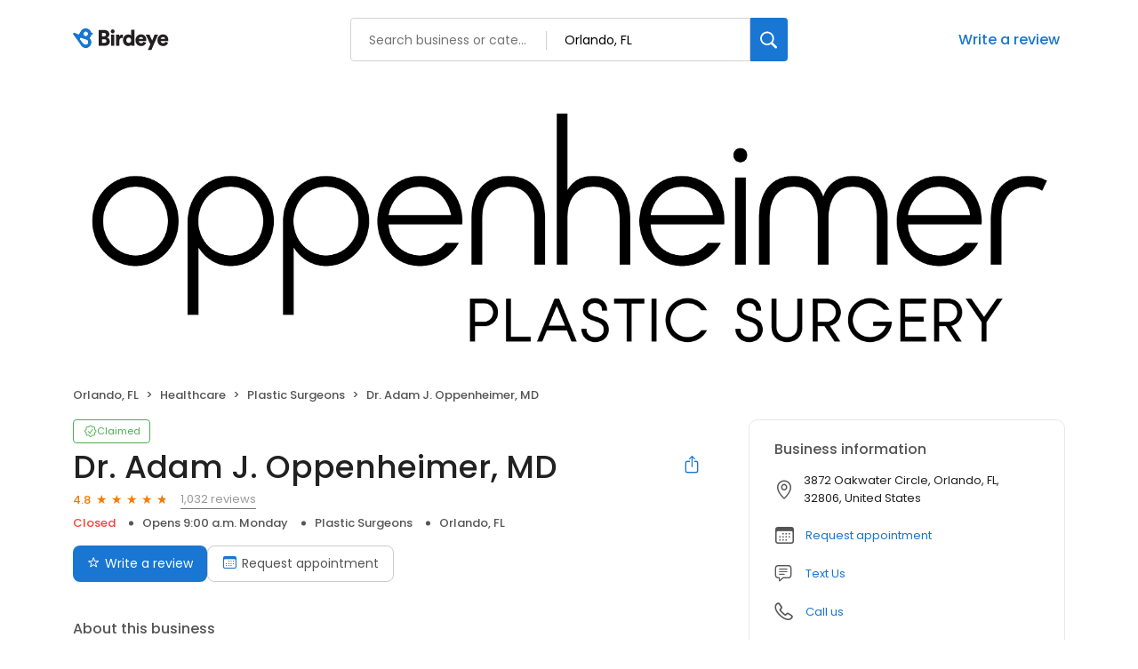

--- FILE ---
content_type: text/css
request_url: https://d3cnqzq0ivprch.cloudfront.net/profiles/production/20260116/paid/_next/static/css/4041f1031a16ce39.css
body_size: 8755
content:
.styles_container__zrVpc{width:300px}.styles_container__zrVpc .styles_input__UJO5u{height:38px}.styles_container__zrVpc .styles_input__UJO5u i{height:10px;width:10px;font-size:13px;left:15px}.styles_container__zrVpc .styles_input__UJO5u input{padding:9px 15px 9px 41px;font-size:13px}.styles_pageContainer__C7sIY{max-width:790px;padding-bottom:100px}.styles_formContainer__5v1kO{border-radius:20px;border:1px solid #e9e9eb;padding:32px}.styles_formContainer__5v1kO .styles_formSection__1XH_R{margin-bottom:40px}.styles_formContainer__5v1kO .styles_formSection__1XH_R h2{margin:0 0 20px;color:#555;font-size:16px;font-style:normal;font-weight:500;line-height:22px}.styles_formContainer__5v1kO .styles_formSection__1XH_R .styles_formControl__sHh8L{margin-bottom:16px}.styles_formContainer__5v1kO .styles_heading__ZnLM_{margin:0;color:#555;font-size:36px;font-style:normal;font-weight:500;line-height:38px}.styles_formContainer__5v1kO .styles_subTitle__hUuyW{color:#212121;font-size:13px;font-weight:400;line-height:24px;margin:8px 0 0}.styles_formContainer__5v1kO .styles_halfFieldRight__k6Ef3{padding:0 0 0 8px}.styles_formContainer__5v1kO .styles_halfFieldLeft__b_ZfP{padding:0 8px 0 0}.styles_formContainer__5v1kO .styles_checkboxInput__st_Xw{display:flex;gap:12px;color:#212121;font-size:15px;font-style:normal;font-weight:400;line-height:normal}.styles_formContainer__5v1kO .styles_otherEditDetailsSection__JqUAJ .styles_formFields__LCxoa{display:flex;flex-direction:column;gap:9px}.styles_formContainer__5v1kO .styles_otherEditDetailsSection__JqUAJ .styles_details__FZZ5W{padding-left:35px;margin-top:9px}.styles_formContainer__5v1kO .styles_otherEditDetailsSection__JqUAJ .styles_details__FZZ5W .styles_error__Z92EE{font-size:14px;color:var(--danger-red)}.styles_formContainer__5v1kO .styles_otherEditDetailsSection__JqUAJ .styles_details__FZZ5W .styles_error__Z92EE i{margin-right:5px}.styles_formContainer__5v1kO .styles_otherEditDetailsSection__JqUAJ .styles_additionalChanges__DtFJA{margin-top:20px}.styles_formContainer__5v1kO .styles_otherEditDetailsSection__JqUAJ .styles_additionalChanges__DtFJA .styles_textArea__qTn4r{width:100%;height:120px;border-radius:6px;border:1px solid #999;outline:none;padding:16px 20px}.styles_formContainer__5v1kO .styles_otherEditDetailsSection__JqUAJ .styles_additionalChanges__DtFJA .styles_textArea__qTn4r:focus{border:1px solid #2196f3;box-shadow:0 0 0 1px #2196f3}.styles_formContainer__5v1kO .styles_otherEditDetailsSection__JqUAJ .styles_datePicker__Fu3qF{margin-top:8px;width:100%}.styles_formContainer__5v1kO .styles_otherEditDetailsSection__JqUAJ .styles_datePicker__Fu3qF .styles_datePickerInput__lAYUO{padding:7px}@media only screen and (max-width:991px){.styles_formContainer__5v1kO{border-radius:0;border:0;padding:0}}.styles_overlay__0LtxG{display:block;position:fixed;padding-top:100px;left:0;top:0;width:100%;height:100%;overflow:auto;background-color:rgba(0,0,0,.4);z-index:10000000}.styles_sideDrawer__SKePW{background:#fff;z-index:10000001;position:fixed;right:0;bottom:0;width:100%;box-shadow:1px 0 7px rgba(0,0,0,.5);transform:translateY(100%);transition:transform .3s ease-out;border-radius:16px 16px 0 0;padding:40px 20px 30px}.styles_sideDrawer__SKePW.styles_open__brU27{transform:translateY(0)}.styles_sideDrawer__SKePW .styles_handle__1exqC{position:absolute;top:12px;width:40px;height:4px;border-radius:8px;background-color:#d9d9d9;left:50%;transform:translate(-50%,-50%)}.styles_modal-content__NMSTn{position:fixed;background-color:#fff;padding:32px 40px;border-radius:16px;box-shadow:0 2px 4px rgba(0,0,0,.2);min-width:700px;height:620px;overflow:auto;opacity:1;cursor:auto;pointer-events:auto;width:600px;left:50%;top:70px;transform:translate(-50%);display:flex;flex-direction:column}.styles_modalHeader__KvQI9{display:flex;align-items:center;justify-content:space-between}.styles_modal-close__vC4g9{display:flex;margin-left:auto;background:transparent;border:0;padding:0}.styles_modal-close__vC4g9 i{font-weight:900;font-size:24px;cursor:pointer}.styles_modal-close__vC4g9 i:before{color:#000!important}.styles_title__wtSso{font-size:18px}.styles_editHoursWrapper__KSnav{overflow:scroll;flex:1 1;-ms-overflow-style:none;scrollbar-width:none}.styles_editHoursWrapper__KSnav::-webkit-scrollbar{display:none}.styles_action__AuE0Z{padding-top:20px;background-color:#fff}@media only screen and (max-width:767px){.styles_modal-content__NMSTn{min-width:300px;min-height:500px;padding:20px;width:100%;height:100%;top:0;border-radius:0}.styles_title__wtSso{display:flex;justify-content:center}}.TopRatedBizMobile_tabbingWrapper__G4uQu{padding:60px 0}.TopRatedBizMobile_tabbingWrapper__G4uQu h2{font-size:36px;font-weight:500;color:var(--text-black);text-align:center;line-height:42px;margin-bottom:32px;margin-top:0}.TopRatedBizMobile_dropdown__2ShsD{display:flex;flex-direction:column;position:relative;margin:26px 0 0}.TopRatedBizMobile_dropdown__2ShsD .TopRatedBizMobile_dropdownSelected__wSnPh{position:relative;display:flex;align-items:center;justify-content:center;border-radius:32px;border:1px solid #d9d9d9;padding:4px}.TopRatedBizMobile_dropdown__2ShsD .TopRatedBizMobile_dropdownSelected__wSnPh .TopRatedBizMobile_displayLabel__vY7Qk{display:flex;align-items:center;justify-content:center;width:100%;border-radius:20px;background:#dceaf3;padding:10px;font-size:16px;line-height:16px;font-weight:500;color:#212121;text-align:center}.TopRatedBizMobile_dropdown__2ShsD .TopRatedBizMobile_dropdownSelected__wSnPh .TopRatedBizMobile_openIcon__7GHSx{position:absolute;right:16px;padding:4px;background:#dceaf3;font-size:12px}.TopRatedBizMobile_tabs__RjieR{border:0;padding:0;width:100%;margin:0;min-height:150px}.TopRatedBizMobile_tabs__RjieR .TopRatedBizMobile_tab__1lIjJ{display:flex;align-items:center;justify-content:space-between;position:relative;padding:10px 0;color:#777;text-align:center;font-size:16px;font-weight:400;font-style:normal;line-height:24px;gap:8px;letter-spacing:.01em}.TopRatedBizMobile_tabs__RjieR .TopRatedBizMobile_tab__1lIjJ .TopRatedBizMobile_checkIcon__VzhJS i{font-size:24px;color:#303030}.TopRatedBizMobile_tab__1lIjJ:before{position:absolute;content:"";top:50%;left:0;transform:translateY(-50%);width:0;height:100%;border-radius:30px;transition:.3s ease;z-index:-1}.TopRatedBizMobile_tab__1lIjJ.TopRatedBizMobile_selected__xC7WL{font-weight:500;color:#212121}.TopRatedBizMobile_tab__1lIjJ.TopRatedBizMobile_selected__xC7WL:before{width:100%}.TopRatedBizMobile_categoryList__b5u60{display:flex;justify-content:space-between;align-items:center;width:max-content;max-width:100%;margin:30px auto 0;padding:0;overflow-x:scroll;overflow-y:hidden}.TopRatedBizMobile_categoryList__b5u60::-webkit-scrollbar{display:none}.TopRatedBizMobile_categoryList__b5u60 li{list-style:none;padding:0 20px}.TopRatedBizMobile_categoryList__b5u60 li a{color:var(--primary-blue);font-size:13px;font-weight:500;line-height:24px;text-decoration:none;display:flex;width:max-content}.TopRatedBizMobile_categoryList__b5u60 li a:hover{color:var(--blue-hover)}.TopRatedBizMobile_categoryList__b5u60 li a .TopRatedBizMobile_icon__gQPj_{margin-right:8px;vertical-align:middle;width:24px;height:24px;font-size:24px}.TopRatedBizMobile_categoryList__b5u60 li a .TopRatedBizMobile_icon__gQPj_ i:before{color:var(--primary-blue)}.TopRatedBizMobile_categoryList__b5u60 li a .TopRatedBizMobile_icon__gQPj_ .TopRatedBizMobile_icon-breifcase__ZBkrD,.TopRatedBizMobile_categoryList__b5u60 li a .TopRatedBizMobile_icon__gQPj_ .TopRatedBizMobile_icon-home-service__yEEgR,.TopRatedBizMobile_categoryList__b5u60 li a .TopRatedBizMobile_icon__gQPj_ .TopRatedBizMobile_icon-tooth__xderc{font-size:20px}.TopRatedBizMobile_skeletonLoaderItem__IVL8x{height:274px}.styles_businessListWrapper__Ytrej{flex-wrap:nowrap!important;overflow:scroll;padding-top:35px!important}.styles_businessListWrapper__Ytrej::-webkit-scrollbar{display:none}.styles_businessListWrapper__Ytrej{scroll-behavior:smooth}.styles_businessCard__cW8Sa{display:block;background-color:#f8f8f8;border-radius:10px;transition:.3s ease;overflow:hidden;cursor:pointer;text-decoration:none;margin-bottom:24px;border:1px solid #e9e9eb}.styles_businessCard__cW8Sa:hover{transform:translateY(-3px)}.styles_businessCard__cW8Sa figure{margin:0;height:148px;overflow:hidden;position:relative}.styles_businessCard__cW8Sa figure img{position:relative;left:50%;transform:translateX(-50%);height:100%;max-width:none;z-index:2}.styles_businessCard__cW8Sa figure .styles_bgImage__1ryKQ{filter:blur(30px);width:100%;top:0;position:absolute;bottom:0;z-index:1}.styles_businessCard__cW8Sa h3{font-size:16px;color:var(--text-black);font-weight:500;line-height:20px;margin:6px 0;white-space:pre;overflow:hidden;text-overflow:ellipsis}.styles_businessCard__cW8Sa .styles_cardContent__FJYtD{padding:16px 16px 20px}.styles_businessCard__cW8Sa .styles_ratingWrapper__kgQVn{display:flex;align-items:baseline;margin-bottom:6px}.styles_businessCard__cW8Sa .styles_ratingWrapper__kgQVn .styles_starRating__nlSaF{margin-right:8px}.styles_businessCard__cW8Sa .styles_ratingWrapper__kgQVn .styles_averageRating__LPTKj{color:#f57c00;font-size:12px;font-weight:500;line-height:20px;margin-right:4px}.styles_businessCard__cW8Sa .styles_ratingWrapper__kgQVn img{display:block}.styles_businessCard__cW8Sa .styles_ratingWrapper__kgQVn .styles_totalReviews__LWhyi{color:#555;font-size:12px;font-weight:400;line-height:20px}.styles_businessCard__cW8Sa .styles_location__LeEnx{color:#555;font-size:12px;font-weight:400;line-height:18px;display:flex;align-items:center;white-space:pre;text-overflow:ellipsis}.styles_businessCard__cW8Sa .styles_location__LeEnx .styles_text__8uG7Q{width:100%;overflow:hidden;text-overflow:ellipsis}.styles_businessCard__cW8Sa .styles_location__LeEnx .styles_icon__Wmb0H{margin-right:2px;width:16px;height:16px;display:flex;align-items:center;justify-content:center;font-size:16px;color:#ccc}.styles_seeMoreCard___VktT{height:100%;display:flex;align-items:center;justify-content:center}.styles_seeMoreCard___VktT h3{font-size:21px;color:var(--primary-blue)}.styles_btnWrapper__u3hER{display:flex;justify-content:flex-end;margin-top:30px;position:relative}.styles_btnWrapper__u3hER:after{position:absolute;content:"";top:50%;left:0;transform:translateY(-50%);width:100%;height:1px;background-color:#d9d9d9}.styles_arrowWrapper__yO2si{display:flex;position:relative;z-index:10;background-color:#fff}.styles_arrowWrapper__yO2si .styles_slider-arrow__WkWCo{width:60px;height:60px;border-radius:50%;background-color:#f8f8f8;border:1px solid #e7ebee;display:flex;justify-content:center;align-items:center;cursor:pointer}.styles_arrowWrapper__yO2si .styles_slider-arrow__WkWCo .styles_icon__Wmb0H{width:28px;height:26px;font-size:26px;color:var(--text-black)}@media(hover:hover){.styles_arrowWrapper__yO2si .styles_slider-arrow__WkWCo:hover{background-color:#ccc}}.styles_arrowWrapper__yO2si .styles_slider-arrow__WkWCo.styles_disabled__IyV3K{background-color:hsla(0,0%,97%,.2);border:1px solid rgba(231,235,238,.2);cursor:not-allowed}.styles_arrowWrapper__yO2si .styles_slider-arrow__WkWCo.styles_disabled__IyV3K .styles_icon__Wmb0H{color:rgba(33,33,33,.2)}.styles_arrowWrapper__yO2si .styles_slider-arrow__WkWCo.styles_prev__w62Kf{margin:0 20px}@keyframes CitationSkeleton_skeleton-loading__HPWVk{0%{background-color:rgba(0,0,0,.08)}to{background-color:rgba(0,0,0,.03)}}.CitationSkeleton_shimmer__A_V7G{animation:CitationSkeleton_skeleton-loading__HPWVk 1s linear infinite alternate}.CitationSkeleton_wrapper__aEXz_{display:flex;flex-direction:column;gap:24px;width:100%}.CitationSkeleton_filters__iHKW8{display:flex;gap:16px;justify-content:flex-end;align-items:center}.CitationSkeleton_filterGroup__FRuML{display:flex;gap:4px;align-items:center}.CitationSkeleton_filterLabel__SHlBW{width:110px;height:17px;border-radius:6px}.CitationSkeleton_filterIcon__uFUVX{width:20px;height:20px;border-radius:6px}.CitationSkeleton_searchBar__XJ31r{width:240px;height:36px;border-radius:6px}.CitationSkeleton_tableHeaders__B5KBE{display:flex;justify-content:space-between;padding:0 16px}.CitationSkeleton_tableBody__T7PZN{border-radius:8px;overflow-x:auto}.CitationSkeleton_row__o7yTz{display:flex;padding:11px 0 11px 24px;justify-content:space-between;align-items:center;min-width:700px}.CitationSkeleton_row__o7yTz:last-child{border-bottom:none}.CitationSkeleton_competitorInfo__GkFzj{display:flex;gap:12px;align-items:center}.CitationSkeleton_competitorIcon__qs5pe{width:40px;height:40px;border-radius:20px}.CitationSkeleton_competitorText__H1gNY{display:flex;flex-direction:column;gap:4px}.CitationSkeleton_competitorName__5zaM2{width:144px;height:26px;border-radius:6px}.CitationSkeleton_competitorUrl__X7U_o{width:85px;height:24px;border-radius:6px}.CitationSkeleton_visitbilityScore__T_cyG{width:26px;height:26px;border-radius:6px}.CitationSkeleton_progress__mkDE7{display:flex;flex-direction:column;gap:8px}.CitationSkeleton_progressLabel__AzBOU{width:61px;height:26px;border-radius:6px}.CitationSkeleton_progressBar__VyY_w{width:min(100%,410px);height:8px;border-radius:12px}.CitationSkeleton_headerItemLast__viq7U{width:min(100%,410px)}.CitationSkeleton_citationInfo__m5UQM{display:flex;gap:12px;align-items:center}.CitationSkeleton_citationIcon__9CKjk{width:40px;height:40px;border-radius:20px}.CitationSkeleton_citationText__NRVKR{display:flex;flex-direction:column;gap:4px}.CitationSkeleton_citationName__NhhXB{width:144px;height:26px;border-radius:6px}.CitationSkeleton_citationUrl__gFAMU{width:85px;height:26px;border-radius:6px}@media screen and (max-width:600px){.CitationSkeleton_wrapper__aEXz_{padding:0}.CitationSkeleton_row__o7yTz{padding:11px 0}.CitationSkeleton_filters__iHKW8{position:relative;flex-direction:row;align-items:center;gap:16px;padding:0}.CitationSkeleton_filters__iHKW8:after{content:"";width:40px;height:40px;border-radius:6px;flex-shrink:0;animation:CitationSkeleton_skeleton-loading__HPWVk 1s linear infinite alternate}.CitationSkeleton_filterGroup__FRuML{display:none}.CitationSkeleton_searchBar__XJ31r{width:100%}.CitationSkeleton_tableHeaders__B5KBE{display:none}.CitationSkeleton_progressBar__VyY_w{width:100%}}.styles_demoWrapper__B_lqu{width:100%;height:500px;background-image:linear-gradient(90deg,#fff 0,hsla(0,0%,100%,0) 35%,hsla(0,0%,100%,0) 55%,#fff),url(https://cdn2.birdeye.com/profiles/assets/searchAI/bubbles_bg-desktop.png);background-size:100% 100%,114% auto;background-position:0 0,0 -130px;background-repeat:no-repeat,no-repeat;padding:100px 0;justify-content:center}.styles_content__p5o8q,.styles_demoWrapper__B_lqu{display:flex;align-items:center;flex-direction:column}.styles_content__p5o8q{gap:20px;margin-top:0}.styles_heading__hxKFG{font-weight:500;font-size:78px;line-height:110%;letter-spacing:-.04em;text-align:center;color:#212121}.styles_subHeading__sK1fr{flex-direction:column;font-weight:400;font-size:30px;line-height:110%;letter-spacing:-.03em;color:#2e323a;max-width:840px}.styles_link__9vjGr,.styles_subHeading__sK1fr{display:flex;align-items:center;text-align:center}.styles_link__9vjGr{justify-content:center;gap:16px;width:-moz-fit-content;width:fit-content;height:50px;margin-top:40px;color:#fff;border-radius:8px;padding:13px 16px;background:linear-gradient(90deg,rgba(76,22,184,.8),rgba(25,118,210,.8));font-weight:500;font-size:18px;line-height:1.3;letter-spacing:-.04em;vertical-align:middle;outline:0;border:none;cursor:pointer;transition:all .3s ease}.styles_link__9vjGr:hover{color:#fff;background:linear-gradient(90deg,rgba(76,22,184,.8),rgba(25,118,210,.8)),linear-gradient(0deg,rgba(0,0,0,.3),rgba(0,0,0,.3))}@media screen and (max-width:768px){.styles_heading__hxKFG{font-size:35px;max-width:300px}.styles_subHeading__sK1fr{font-size:18px;max-width:300px;line-height:120%}.styles_demoWrapper__B_lqu{height:auto;padding:50px 24px 30px;background-image:url(https://cdn2.birdeye.com/profiles/assets/searchAI/bubbles_bg_mobile.png);background-position:-8px 24px;background-size:103%}.styles_link__9vjGr{width:100%}}.styles_modalContent__ort6y{position:fixed;top:70px;background-color:#fff;box-shadow:0 4px 8px 0 rgba(33,33,33,.18);width:600px;left:50%;transform:translateX(-50%);padding:24px;box-sizing:border-box;min-width:600px;min-height:320px;overflow:auto;opacity:1;cursor:auto;pointer-events:auto}.styles_content__KJUHB{display:flex;flex-direction:column;align-items:center;justify-content:center;text-align:center;gap:12px;height:222px}.styles_loader__wJ_Vp{width:24px;height:24px;border:4px solid rgba(104,52,183,.2);border-top-color:#6834b7;border-radius:50%;animation:styles_spin__s5y81 .8s linear infinite}@keyframes styles_spin__s5y81{0%{transform:rotate(0deg)}to{transform:rotate(1turn)}}.styles_preparing__3epk4{font-weight:500;font-size:18px;line-height:150%;letter-spacing:-.04em;color:#1f2328;margin:0}.styles_description__zrY6a{font-weight:400;font-size:14px;line-height:130%;letter-spacing:-.03em;color:#1f2328;margin:0;max-width:420px}@media screen and (max-width:640px){.styles_modalContent__ort6y{width:90%;min-width:unset;left:5%;transform:unset;min-height:250px}}.styles_overview__ddmJ6{padding:80px 0;display:flex;flex-direction:column;align-items:center;gap:40px}.styles_overview__ddmJ6 .styles_businessDetails__r7lkH{display:flex;align-items:center;gap:24px}.styles_overview__ddmJ6 .styles_businessDetails__r7lkH .styles_logoWrapper__IYXgu{width:80px;height:80px;border-radius:4px}.styles_overview__ddmJ6 .styles_businessDetails__r7lkH .styles_logoWrapper__IYXgu .styles_logo__fDljd{width:100%;height:100%}.styles_overview__ddmJ6 .styles_businessDetails__r7lkH .styles_nameAndAddr__fhPOC{display:flex;flex-direction:column;gap:8px}.styles_overview__ddmJ6 .styles_businessDetails__r7lkH .styles_nameAndAddr__fhPOC .styles_name__xF5dY{font-weight:400;font-size:40px;line-height:110%;letter-spacing:-.03em;color:#2e323a;margin:0;max-width:700px;word-break:break-word}.styles_overview__ddmJ6 .styles_businessDetails__r7lkH .styles_nameAndAddr__fhPOC .styles_address__ymZqZ{font-weight:400;font-size:18px;line-height:150%;letter-spacing:-.03em;color:#212121;margin:0;max-width:700px;word-break:break-word}.styles_overview__ddmJ6 .styles_businessDetails__r7lkH .styles_nameAndAddr__fhPOC.styles_centerAlign__nBVJf .styles_address__ymZqZ,.styles_overview__ddmJ6 .styles_businessDetails__r7lkH .styles_nameAndAddr__fhPOC.styles_centerAlign__nBVJf .styles_name__xF5dY{text-align:center}.styles_overview__ddmJ6 .styles_modelWrapper__wZLLS{display:flex;align-items:center;gap:24px;height:51px}.styles_overview__ddmJ6 .styles_dialsWrapper__eRerq{display:flex;align-items:center;gap:30px}.styles_overview__ddmJ6 .styles_dialsWrapper__eRerq .styles_dialHoverBg__Nb94E{display:flex;flex-direction:column;align-items:center;gap:8px;border-radius:8px;padding:14px;cursor:pointer;position:relative;transition:all .2s ease}.styles_overview__ddmJ6 .styles_dialsWrapper__eRerq .styles_dialHoverBg__Nb94E:hover{background:#f2f4f7}.styles_overview__ddmJ6 .styles_dialsWrapper__eRerq .styles_dialHoverBg__Nb94E:hover .styles_dialHoverContent__5GyqQ{visibility:visible}.styles_overview__ddmJ6 .styles_dialsWrapper__eRerq .styles_dialHoverBg__Nb94E:hover .styles_iconWrapper__KWcDB{display:flex}.styles_overview__ddmJ6 .styles_dialsWrapper__eRerq .styles_dialHoverBg__Nb94E:hover circle[class*=background-ring]{stroke:#fff}.styles_overview__ddmJ6 .styles_dialsWrapper__eRerq .styles_dialHoverBg__Nb94E.styles_loadingScore__S_cdH:hover div[class*=dialName]{background-color:#fff!important}.styles_overview__ddmJ6 .styles_dialsWrapper__eRerq .styles_dialHoverBg__Nb94E .styles_iconWrapper__KWcDB{position:absolute;top:16px;right:16px;background:#fff;padding:4px;border-radius:50%;display:none;align-items:center;justify-content:center;width:28px;height:28px}.styles_overview__ddmJ6 .styles_dialsWrapper__eRerq .styles_dialHoverBg__Nb94E .styles_iconWrapper__KWcDB .styles_icon__E68sj{font-size:18px;color:#212121;transform:rotate(-90deg)}.styles_overview__ddmJ6 .styles_dialsWrapper__eRerq .styles_dialHoverBg__Nb94E .styles_dialHoverContent__5GyqQ{visibility:hidden;font-weight:400;font-size:12px;line-height:150%;letter-spacing:-.04em;text-align:center;color:#8f8f8f}.styles_overview__ddmJ6 .styles_overviewContent__STWA2{display:flex;flex-direction:column;align-items:center;gap:60px}.styles_scoreCopyWrapper__iR40O{display:flex;flex-direction:column;align-items:center}.styles_scoreHeading__gUnez{font-weight:400;font-size:40px;line-height:110%;letter-spacing:-.03em;text-align:center;color:#212121;margin:0}.styles_scoreDescription__AwyX4{margin-top:20px;font-weight:400;font-size:18px;line-height:150%;letter-spacing:-.03em;text-align:center;color:#2e323a}.styles_ctaContainer__co95G{margin-top:30px;display:flex;gap:16px;justify-content:center}.styles_visibilityScore__nL7TF{max-width:none;min-width:190px}.styles_learnMoreLink__nJ3hL,.styles_scheduleDemoBtn__lJw08{display:flex;align-items:center;justify-content:center;gap:10px;padding:13px 24px;border-radius:8px;height:53px;border:1px solid #6834b7;background:#fff;color:#6834b7;transition:all .2s ease;cursor:pointer;font-size:18px;font-weight:500;line-height:130%;letter-spacing:-.04em}.styles_learnMoreLink__nJ3hL .styles_iconWrapper__KWcDB,.styles_scheduleDemoBtn__lJw08 .styles_iconWrapper__KWcDB{height:26px}.styles_learnMoreLink__nJ3hL .styles_icon__E68sj,.styles_scheduleDemoBtn__lJw08 .styles_icon__E68sj{font-size:26px;color:#6834b7}.styles_learnMoreLink__nJ3hL:hover,.styles_scheduleDemoBtn__lJw08:hover{background:#f9f7fd;color:#6834b7}.styles_scheduleDemoBtnPrimary__K5HMh{display:flex;align-items:center;justify-content:center;gap:16px;width:-moz-fit-content;width:fit-content;height:53px;color:#fff;border-radius:8px;padding:13px 24px;background:linear-gradient(90deg,rgba(76,22,184,.8),rgba(25,118,210,.8));font-weight:500;font-size:18px;line-height:1.3;letter-spacing:-.04em;text-align:center;vertical-align:middle;outline:0;border:none;cursor:pointer;transition:all .3s ease}.styles_scheduleDemoBtnPrimary__K5HMh:hover{color:#fff;background:linear-gradient(90deg,rgba(76,22,184,.8),rgba(25,118,210,.8)),linear-gradient(0deg,rgba(0,0,0,.3),rgba(0,0,0,.3))}@media screen and (max-width:1040px){.styles_overview__ddmJ6 .styles_dialsWrapper__eRerq{flex-direction:column;gap:32px}}@media screen and (max-width:600px){.styles_overview__ddmJ6{padding:32px 0}.styles_overview__ddmJ6 .styles_businessDetails__r7lkH{flex-direction:column;width:100%;align-items:flex-start;padding:0 20px}.styles_overview__ddmJ6 .styles_businessDetails__r7lkH .styles_nameAndAddr__fhPOC .styles_name__xF5dY{font-size:32px}.styles_overview__ddmJ6 .styles_businessDetails__r7lkH .styles_nameAndAddr__fhPOC.styles_centerAlign__nBVJf .styles_address__ymZqZ,.styles_overview__ddmJ6 .styles_businessDetails__r7lkH .styles_nameAndAddr__fhPOC.styles_centerAlign__nBVJf .styles_name__xF5dY{text-align:left}.styles_overview__ddmJ6 .styles_modelWrapper__wZLLS{width:100%;gap:16px;overflow-x:auto;overflow-y:hidden;height:max-content}.styles_overview__ddmJ6 .styles_modelWrapper__wZLLS::-webkit-scrollbar{display:none}}@media screen and (max-width:390px){.styles_ctaContainer__co95G{flex-direction:column}.styles_overview__ddmJ6 .styles_dialsWrapper__eRerq .styles_dialHoverBg__Nb94E{background:transparent!important}.styles_overview__ddmJ6 .styles_dialsWrapper__eRerq .styles_dialHoverBg__Nb94E:hover{background:transparent}.styles_overview__ddmJ6 .styles_dialsWrapper__eRerq .styles_dialHoverBg__Nb94E:hover .styles_iconWrapper__KWcDB{display:none}.styles_overview__ddmJ6 .styles_dialsWrapper__eRerq .styles_dialHoverBg__Nb94E:hover circle[class*=background-ring]{stroke:#f5f5f5}.styles_overview__ddmJ6 .styles_dialsWrapper__eRerq .styles_dialHoverBg__Nb94E .styles_dialHoverContent__5GyqQ{display:none}}.styles_header__ezhdx{position:-webkit-sticky;position:sticky;top:0;padding:20px 0;height:90px;background-color:#fff;z-index:10}.styles_header__ezhdx.styles_scrolled__k4_Cw{box-shadow:0 8px 24px hsla(0,0%,79%,.15)}.styles_header__ezhdx .styles_fluid-container__t1i0e{display:flex;align-items:center;justify-content:space-between;gap:36px}.styles_header__ezhdx .styles_fluid-container__t1i0e .styles_linkWrapper__P_yoV{display:flex;align-items:center;gap:24px;width:100%}.styles_header__ezhdx .styles_fluid-container__t1i0e .styles_logoWrapper__RMJ5v{height:100%;display:flex;align-items:center;justify-content:flex-start}.styles_header__ezhdx .styles_fluid-container__t1i0e .styles_logoWrapper__RMJ5v .styles_header-logo__bb2Z5{display:flex;align-items:center}.styles_header__ezhdx .styles_links__v_2sT{display:flex;align-items:center;gap:16px;list-style-type:none;padding:0;margin:0;overflow:scroll;scrollbar-width:none;-ms-overflow-style:none}.styles_header__ezhdx .styles_links__v_2sT::-webkit-scrollbar{display:none}.styles_header__ezhdx .styles_links__v_2sT li{padding:10px}.styles_header__ezhdx .styles_links__v_2sT li.styles_active___pCMp{border-bottom:2px solid #1976d2}.styles_header__ezhdx .styles_links__v_2sT li.styles_active___pCMp .styles_link__xDVCB{font-weight:600;color:#212121;cursor:default}.styles_header__ezhdx .styles_links__v_2sT li.styles_active___pCMp .styles_link__xDVCB:hover{color:#212121;pointer-events:none}.styles_header__ezhdx .styles_links__v_2sT li .styles_link__xDVCB{font-size:16px;font-weight:400;line-height:20.8px;letter-spacing:-.03em;text-align:center;color:#4e545c;text-wrap:nowrap;transition:all .2 ease-in;background:transparent;border:0;outline:0;cursor:pointer}.styles_header__ezhdx .styles_links__v_2sT li .styles_link__xDVCB:hover{color:#1976d2}.styles_header__ezhdx .styles_links__v_2sT li .styles_link__xDVCB.styles_disabled__N9cTF{cursor:not-allowed;color:#4e545c}.styles_header__ezhdx .styles_ctaContainer__5QDXN{display:flex;align-items:center;gap:16px;margin-left:auto}.styles_header__ezhdx .styles_downloadReportCta__6lsN1 button{display:flex;align-items:center;gap:4px;padding:14px 20px;border-radius:8px;color:#1976d2;background:#fff;border:1px solid #1976d2;font-size:14px;font-weight:600;line-height:16.8px;letter-spacing:-.04em;cursor:pointer}.styles_header__p_rVN{padding-top:20px;padding-bottom:0;margin-bottom:0;position:fixed;width:100%;top:0;right:0;z-index:101;background-color:#fff}.styles_header__p_rVN.styles_sticky-header__hvhkj{background-color:#fff;box-shadow:0 2px 6px 0 rgba(0,0,0,.12),inset 0 -1px 0 0 #dadce0}.styles_header__p_rVN .styles_fluid-container__YlV8b{display:flex;align-items:center;justify-content:space-between;position:relative;margin:0 auto}.styles_header__p_rVN .styles_fluid-container__YlV8b .styles_header-logo__8h7YU{position:relative;top:59%;transform:translateY(0);left:0}.styles_header__p_rVN .styles_fluid-container__YlV8b .styles_btn-menu__Z_tZW{border:0;background-color:transparent;color:var(--text-dark-gray);position:relative;height:26px;width:20px}.styles_header__p_rVN .styles_fluid-container__YlV8b .styles_btn-menu__Z_tZW .styles_icon__KLEWX{font-size:24px;position:absolute;top:-3px;right:0}.styles_header__p_rVN .styles_fluid-container__YlV8b .styles_btn-menu__Z_tZW{margin-left:17px}.styles_filterByButton__2AJcI{color:#555;font-size:14px;font-style:normal;font-weight:400;line-height:normal;border-radius:8px;padding:8px 12px}.styles_filterByButton__2AJcI i{font-size:21px}.styles_filterByButton__2AJcI .styles_lds-ring__lKXgw{width:16px;height:16px}.styles_filterByButton__2AJcI .styles_lds-ring__lKXgw div{box-sizing:border-box;display:block;position:absolute;width:14px;height:14px;border:1px solid var(--primary-blue);border-radius:50%;animation:styles_lds-ring__lKXgw 1.2s cubic-bezier(.5,0,.5,1) infinite;border-color:var(--primary-blue) transparent transparent transparent}.styles_filterByButton__2AJcI .styles_lds-ring__lKXgw div:first-child{animation-delay:-.45s}.styles_filterByButton__2AJcI .styles_lds-ring__lKXgw div:nth-child(2){animation-delay:-.3s}.styles_filterByButton__2AJcI .styles_lds-ring__lKXgw div:nth-child(3){animation-delay:-.15s}@keyframes styles_lds-ring__lKXgw{0%{transform:rotate(0deg)}to{transform:rotate(1turn)}}.styles_rating__wVAYD .styles_title__Rzw4H{color:#555;font-size:12px;font-weight:500;margin-bottom:13px}.styles_rating__wVAYD .styles_radioButtons__D1ahc{display:flex;flex-direction:column;gap:20px;margin-bottom:30px}.styles_rating__wVAYD .styles_radioButtons__D1ahc .styles_radioWrap__LiEV_{align-items:center;display:flex;gap:8px;color:#212121;font-size:16px;font-style:normal;font-weight:400;line-height:normal}.styles_rating__wVAYD .styles_radioButtons__D1ahc .styles_radioWrap__LiEV_ .styles_star__P_6Ca{display:flex}.styles_rating__wVAYD .styles_radioButtons__D1ahc .styles_radioWrap__LiEV_ .styles_star__P_6Ca:before{content:"★";color:var(--orange);font-size:15px;margin-right:2px}.styles_drawer__m8nOT{padding:28px 20px 30px}.styles_header__Tii_r .styles_title__Rzw4H{color:#212121;font-size:18px;font-weight:600;margin:0 0 20px;text-align:center}.styles_footer__rT5b3{border-top:1px solid #e9e9eb;padding-top:20px}.styles_footer__rT5b3 .styles_submitBtn__Qi8Hx{padding:14px 30px}.styles_openNowBtn__JCROZ{height:38px;padding:8px 16px;gap:4px;color:#555;font-size:14px;font-style:normal;font-weight:400;line-height:normal;border-radius:8px}.styles_openNowBtn__JCROZ .styles_circle__O5bPf{width:16px;height:16px;display:flex;align-items:center;justify-content:center}.styles_openNowBtn__JCROZ .styles_circle__O5bPf span{width:11px;height:11px;border-radius:10px;display:inline-block;background-color:#4caf50}.styles_openNowBtn__JCROZ .styles_lds-ring__bmy_o{width:16px;height:16px}.styles_openNowBtn__JCROZ .styles_lds-ring__bmy_o div{box-sizing:border-box;display:block;position:absolute;width:14px;height:14px;border:1px solid var(--primary-blue);border-radius:50%;animation:styles_lds-ring__bmy_o 1.2s cubic-bezier(.5,0,.5,1) infinite;border-color:var(--primary-blue) transparent transparent transparent}.styles_openNowBtn__JCROZ .styles_lds-ring__bmy_o div:first-child{animation-delay:-.45s}.styles_openNowBtn__JCROZ .styles_lds-ring__bmy_o div:nth-child(2){animation-delay:-.3s}.styles_openNowBtn__JCROZ .styles_lds-ring__bmy_o div:nth-child(3){animation-delay:-.15s}@keyframes styles_lds-ring__bmy_o{0%{transform:rotate(0deg)}to{transform:rotate(1turn)}}.NoResultsMessage_noResultWrapper__I2jw0 h3{font-size:16px;color:#555;font-weight:500;line-height:26px;margin-bottom:12px}.NoResultsMessage_noResultWrapper__I2jw0 .NoResultsMessage_noResultContent___rbrR{color:#212121;font-weight:400;font-size:13px;margin-bottom:30px}.NoResultsMessage_noResultWrapper__I2jw0 .NoResultsMessage_noResultContent___rbrR .NoResultsMessage_question__i_wuu{color:#212121;font-size:14px;font-weight:500}.NoResultsMessage_noResultWrapper__I2jw0 .NoResultsMessage_noResultContent___rbrR p{margin-bottom:0}.NoResultsMessage_noResultWrapper__I2jw0 .NoResultsMessage_noResultContent___rbrR ul{padding:0 0 0 18px;margin-bottom:4px}.styles_actionBox__bLgA4{position:relative}.styles_actionBox__bLgA4 .styles_aiIcon__E_dwa{cursor:pointer}.styles_actionBox__bLgA4 .styles_aiIcon__E_dwa i{color:#6834b7;font-size:18px}.styles_drawer__KLXL8{padding-top:50px;padding-bottom:20px}.styles_menuWrapper__4o4Q_{background-color:#fff;border-radius:4px}.styles_menuWrapper__4o4Q_ .styles_menu__OipF8{margin-bottom:8px}.styles_menuWrapper__4o4Q_ .styles_menu__OipF8 .styles_menuLabel__vEPfo{display:block;font-weight:500;font-size:14px;line-height:20px;color:#8f8f8f;text-transform:uppercase;margin-bottom:8px}.styles_menuWrapper__4o4Q_ .styles_menu__OipF8 ul{margin:0;padding:0;list-style-type:none}.styles_menuWrapper__4o4Q_ .styles_menu__OipF8 .styles_item__K2a79{display:flex;align-items:center;gap:8px;padding:8px;cursor:pointer;transition:all .1s ease-in;position:relative;height:40px}.styles_menuWrapper__4o4Q_ .styles_menu__OipF8 .styles_item__K2a79.styles_disabled__K8gaN{cursor:auto}.styles_menuWrapper__4o4Q_ .styles_menu__OipF8 .styles_item__K2a79.styles_disabled__K8gaN i,.styles_menuWrapper__4o4Q_ .styles_menu__OipF8 .styles_item__K2a79.styles_disabled__K8gaN span{color:#ccc!important}.styles_menuWrapper__4o4Q_ .styles_menu__OipF8 .styles_item__K2a79.styles_disabled__K8gaN:hover{background-color:initial;border-radius:0}.styles_menuWrapper__4o4Q_ .styles_menu__OipF8 .styles_item__K2a79:hover{background-color:#f9f7fd;border-radius:4px}.styles_menuWrapper__4o4Q_ .styles_menu__OipF8 .styles_item__K2a79:hover span{color:#6834b7}.styles_menuWrapper__4o4Q_ .styles_menu__OipF8 .styles_item__K2a79 span{font-weight:400;font-size:14px;line-height:20px;color:#212121}.styles_menuWrapper__4o4Q_ .styles_menu__OipF8 .styles_item__K2a79 i{color:#6834b7}.styles_menuWrapper__4o4Q_ .styles_subMenu__ZCr9L .styles_label__LojHl{display:flex;align-items:center;gap:8px;font-weight:500;font-size:14px;line-height:20px;color:#8f8f8f;text-transform:uppercase;margin-bottom:8px;padding:8px}.styles_menuWrapper__4o4Q_ .styles_subMenu__ZCr9L .styles_label__LojHl .styles_backIcon__kVAYA{display:flex;align-items:center;justify-content:center}.styles_menuWrapper__4o4Q_ .styles_subMenu__ZCr9L .styles_label__LojHl .styles_backIcon__kVAYA i{font-size:13px;color:#212121}.styles_menuWrapper__4o4Q_ .styles_subMenu__ZCr9L .styles_subMenuOption__zIK4W{padding:8px 12px;font-weight:400;font-size:14px;line-height:20px;color:#212121}.styles_actionBox__E6Hvj{position:relative}.styles_actionBox__E6Hvj .styles_aiIcon__7fkvn{border-radius:5px;padding:1px 4px;cursor:pointer}.styles_actionBox__E6Hvj .styles_aiIcon__7fkvn i{color:#6834b7}.styles_actionBox__E6Hvj .styles_aiIcon__7fkvn:hover{background-color:#d9d9d9}.styles_actionBox__E6Hvj .styles_aiIcon__7fkvn:hover~.styles_tooltip__nLr3n{display:block}.styles_actionBox__E6Hvj .styles_tooltip__nLr3n{position:absolute;top:calc(100% + 4px);left:-5px;z-index:102;padding:4px 8px;font-weight:400;font-size:12px;line-height:18px;letter-spacing:0;color:#fff;background:#555;border-radius:4px;text-wrap:nowrap;box-shadow:0 4px 8px 0 rgba(33,33,33,.18);display:none}.styles_actionBox__E6Hvj .styles_menuWrapper__wzkN2{position:absolute;top:100%;left:-5px;z-index:102;width:240px;box-shadow:0 3px 14px 2px rgba(0,0,0,.149);background-color:#fff;padding:16px;border-radius:4px}.styles_actionBox__E6Hvj .styles_menuWrapper__wzkN2 .styles_menu__CEBaP{margin-bottom:8px}.styles_actionBox__E6Hvj .styles_menuWrapper__wzkN2 .styles_menu__CEBaP .styles_menuLabel__o20oT{display:block;font-weight:500;font-size:12px;line-height:18px;color:#8f8f8f;text-transform:uppercase;margin-bottom:8px}.styles_actionBox__E6Hvj .styles_menuWrapper__wzkN2 .styles_menu__CEBaP ul{margin:0;padding:0;list-style-type:none}.styles_actionBox__E6Hvj .styles_menuWrapper__wzkN2 .styles_menu__CEBaP .styles_item__11kZd{display:flex;align-items:center;gap:8px;padding:8px;cursor:pointer;transition:all .1s ease-in;position:relative}.styles_actionBox__E6Hvj .styles_menuWrapper__wzkN2 .styles_menu__CEBaP .styles_item__11kZd.styles_disabled__HgATd{cursor:auto}.styles_actionBox__E6Hvj .styles_menuWrapper__wzkN2 .styles_menu__CEBaP .styles_item__11kZd.styles_disabled__HgATd i,.styles_actionBox__E6Hvj .styles_menuWrapper__wzkN2 .styles_menu__CEBaP .styles_item__11kZd.styles_disabled__HgATd span{color:#ccc!important}.styles_actionBox__E6Hvj .styles_menuWrapper__wzkN2 .styles_menu__CEBaP .styles_item__11kZd.styles_disabled__HgATd:hover{background-color:initial;border-radius:0}.styles_actionBox__E6Hvj .styles_menuWrapper__wzkN2 .styles_menu__CEBaP .styles_item__11kZd:hover{background-color:#f9f7fd;border-radius:4px}.styles_actionBox__E6Hvj .styles_menuWrapper__wzkN2 .styles_menu__CEBaP .styles_item__11kZd:hover span{color:#6834b7}.styles_actionBox__E6Hvj .styles_menuWrapper__wzkN2 .styles_menu__CEBaP .styles_item__11kZd span{font-weight:400;font-size:12px;line-height:18px;color:#212121}.styles_actionBox__E6Hvj .styles_menuWrapper__wzkN2 .styles_menu__CEBaP .styles_item__11kZd i{color:#6834b7}.styles_actionBox__E6Hvj .styles_menuWrapper__wzkN2 .styles_menu__CEBaP .styles_item__11kZd .styles_subMenu__cRhYl{position:absolute;top:0;left:0;transform:translateX(calc(100% - 15px));z-index:102;width:240px;box-shadow:0 3px 14px 2px rgba(0,0,0,.149);background-color:#fff;padding:16px;border-radius:4px}.styles_actionBox__E6Hvj .styles_menuWrapper__wzkN2 .styles_menu__CEBaP .styles_item__11kZd .styles_subMenu__cRhYl .styles_subMenuOption__HLTxB{padding:8px;cursor:pointer;font-weight:400;font-size:12px;line-height:18px;color:#212121}.styles_actionBox__E6Hvj .styles_menuWrapper__wzkN2 .styles_menu__CEBaP .styles_item__11kZd .styles_subMenu__cRhYl .styles_subMenuOption__HLTxB:hover{background-color:#f9f7fd;border-radius:4px;color:#6834b7}.style_container__URwnu{height:100%;overflow:auto}.style_container__URwnu .style_formWrapper__x6wgy{display:flex;flex-direction:column;justify-content:space-between;height:100%;min-height:600px}.style_container__URwnu .style_inputWrapper__wiGSe{display:flex;flex-direction:column;gap:16px}.style_textArea__iK1Pc textarea{padding:6px 12px!important;height:72px!important}.style_textArea__iK1Pc textarea::placeholder{font-weight:400;font-size:12px;line-height:20px;color:#8f8f8f}@media screen and (max-width:768px){.style_container__URwnu{display:flex;flex-direction:column;justify-content:space-between}.style_container__URwnu button{width:100%!important}}.styles_sideDrawer__HKDJU{display:flex;flex-direction:column;background:#fff;position:fixed;top:0;right:0;bottom:0;width:580px;z-index:1100;transform:translateX(100%);transition:transform .3s ease-out;cursor:auto}.styles_sideDrawer__HKDJU .styles_header__TtJmc{display:flex;align-items:center;justify-content:space-between;height:76px;padding:20px 32px}.styles_sideDrawer__HKDJU .styles_header__TtJmc .styles_titleWrapper__5tkIY{display:flex;align-items:center;gap:5px}.styles_sideDrawer__HKDJU .styles_header__TtJmc .styles_headerLabel__ffNcy{font-weight:700;font-size:22px;line-height:34px;letter-spacing:0;color:#212121}.styles_sideDrawer__HKDJU .styles_header__TtJmc .styles_backIcon__RxNVN{display:flex;justify-content:center;align-items:center;cursor:pointer;width:30px;height:30px;transition:all .2s ease;border-radius:2px}.styles_sideDrawer__HKDJU .styles_header__TtJmc .styles_backIcon__RxNVN:hover{background-color:#f5f5f5}.styles_sideDrawer__HKDJU .styles_header__TtJmc .styles_backIcon__RxNVN.styles_disabled___zvfh{cursor:auto}.styles_sideDrawer__HKDJU .styles_header__TtJmc .styles_backIcon__RxNVN i{font-size:16px;color:#212121;margin-top:2px}.styles_sideDrawer__HKDJU .styles_header__TtJmc .styles_insertBtnMobile__gbvFP{display:none}.styles_sideDrawer__HKDJU .styles_header__TtJmc .styles_insertBtn__IFwpB{width:61;height:36;padding:8px 12px;border-radius:4px;font-weight:500;font-size:14px;line-height:20px;letter-spacing:0;cursor:pointer;color:#fff;background:#1976d2;outline:0;border:0}.styles_sideDrawer__HKDJU .styles_header__TtJmc .styles_insertBtn__IFwpB.styles_disabled___zvfh{color:#a3a3a3;cursor:auto;background:#eaeaea}.styles_sideDrawer__HKDJU .styles_descriptions__jwNst{display:flex;flex-direction:column;gap:16px;padding:20px 32px;overflow-x:hidden;overflow-y:auto}.styles_sideDrawer__HKDJU .styles_descriptions__jwNst .styles_description__7DTCf{display:flex;align-items:flex-start;gap:10px;border-radius:8px;background:#fafafa;border:1px solid #ccc;padding:20px;font-weight:400;font-size:12px;line-height:22px;letter-spacing:0;color:#212121}.styles_sideDrawer__HKDJU .styles_descriptions__jwNst .styles_description__7DTCf input{width:16px;height:16px;cursor:pointer}.styles_sideDrawer__HKDJU .styles_descriptions__jwNst .styles_description__7DTCf input:disabled{cursor:auto}.styles_sideDrawer__HKDJU .styles_descriptions__jwNst .styles_description__7DTCf.styles_active__FrymH{background:#f9f7fd;border:1px solid #6d36bf}.styles_sideDrawer__HKDJU .styles_descriptions__jwNst .styles_description__7DTCf .styles_blinkingCursor__fB1_H{animation:styles_blink-animation___95Mx 1s step-start infinite}@keyframes styles_blink-animation___95Mx{50%{opacity:0}to{opacity:1}}.styles_sideDrawer__HKDJU .styles_descriptions__jwNst .styles_description__7DTCf .styles_token___ijg_{opacity:0;animation:styles_fadeInCharacter__glk7_ .5s ease forwards}@keyframes styles_fadeInCharacter__glk7_{to{opacity:1}}.styles_sideDrawer__HKDJU .styles_regenerateState__CqBFb .styles_regenerateCta__I2tgX{display:flex;align-items:center;gap:4px;cursor:pointer;width:-moz-fit-content;width:fit-content}.styles_sideDrawer__HKDJU .styles_regenerateState__CqBFb .styles_regenerateCta__I2tgX i{color:#6d36bf;font-size:12px}.styles_sideDrawer__HKDJU .styles_regenerateState__CqBFb .styles_regenerateCta__I2tgX span{font-weight:500;font-size:12px;line-height:18px;letter-spacing:0;color:#212121}.styles_sideDrawer__HKDJU .styles_regenerateState__CqBFb .styles_regenerateCta__I2tgX .styles_text__BqwoI:hover{color:#6d36bf}.styles_sideDrawer__HKDJU .styles_regenerateState__CqBFb .styles_regenerateCta__I2tgX .styles_regenerateCount__IM_UY{color:#999}.styles_sideDrawer__HKDJU .styles_regenerateState__CqBFb .styles_regenerateCta__I2tgX.styles_disabled___zvfh{cursor:auto}.styles_sideDrawer__HKDJU .styles_regenerateState__CqBFb .styles_regenerateCta__I2tgX.styles_disabled___zvfh .styles_text__BqwoI:hover,.styles_sideDrawer__HKDJU .styles_regenerateState__CqBFb .styles_regenerateCta__I2tgX.styles_disabled___zvfh i,.styles_sideDrawer__HKDJU .styles_regenerateState__CqBFb .styles_regenerateCta__I2tgX.styles_disabled___zvfh i:hover,.styles_sideDrawer__HKDJU .styles_regenerateState__CqBFb .styles_regenerateCta__I2tgX.styles_disabled___zvfh span,.styles_sideDrawer__HKDJU .styles_regenerateState__CqBFb .styles_regenerateCta__I2tgX.styles_disabled___zvfh span:hover{color:#999}.styles_sideDrawer__HKDJU .styles_regenerateState__CqBFb .styles_loader__uVP3u{display:flex;align-items:center;gap:8px}.styles_sideDrawer__HKDJU .styles_regenerateState__CqBFb .styles_loader__uVP3u .styles_loaderText__D2rCq{font-weight:400;font-size:11px;line-height:18px;letter-spacing:0;color:#555}.styles_sideDrawer__HKDJU .styles_regenerateState__CqBFb .styles_loader__uVP3u .styles_spinner__IfQY6{width:12px;height:12px;border:.09em solid #6834b7;border-bottom-color:transparent;border-radius:50%;display:inline-block;box-sizing:border-box;animation:styles_rotation__zn5Dd 1s linear infinite}@keyframes styles_rotation__zn5Dd{0%{transform:rotate(0deg)}to{transform:rotate(1turn)}}.styles_sideDrawer__HKDJU.styles_mobile__KD7tX{width:100%;top:50px;border-top-left-radius:20px;border-top-right-radius:20px;transform:translateY(100%)}.styles_sideDrawer__HKDJU.styles_mobile__KD7tX.styles_open__wgQDx{transform:translateY(0)}.styles_sideDrawer__HKDJU.styles_mobile__KD7tX .styles_header__TtJmc{padding:20px;border-bottom:.5px solid #dbdbdb}.styles_sideDrawer__HKDJU.styles_mobile__KD7tX .styles_header__TtJmc .styles_titleWrapper__5tkIY{width:100%;justify-content:space-between}.styles_sideDrawer__HKDJU.styles_mobile__KD7tX .styles_header__TtJmc .styles_insertBtn__IFwpB{display:none}.styles_sideDrawer__HKDJU.styles_mobile__KD7tX .styles_header__TtJmc .styles_insertBtnMobile__gbvFP{display:block;padding:8px 1px;width:60px!important;min-width:60px!important;border-radius:4px;font-weight:500;font-size:16px;line-height:20px;letter-spacing:0;cursor:pointer;color:#1976d2;background-color:#fff;outline:0;border:0}.styles_sideDrawer__HKDJU.styles_mobile__KD7tX .styles_header__TtJmc .styles_insertBtnMobile__gbvFP.styles_disabled___zvfh{opacity:.5;cursor:auto}.styles_sideDrawer__HKDJU.styles_mobile__KD7tX .styles_header__TtJmc .styles_headerLabel__ffNcy{font-size:18px;line-height:21px;width:-moz-fit-content!important;width:fit-content!important;text-align:center}.styles_sideDrawer__HKDJU.styles_mobile__KD7tX .styles_descriptions__jwNst{padding:20px}.styles_sideDrawer__HKDJU.styles_open__wgQDx{transform:translateX(0)}.styles_overlay__JsOVM{position:fixed;top:0;left:0;right:0;bottom:0;background-color:rgba(0,0,0,.5);z-index:190;background:rgba(33,33,33,.122);cursor:auto}.styles_overlay__JsOVM.styles_overlayMobile__Wx4Lk{background:rgba(0,0,0,.8)}.styles_errorText__5VVxo{display:flex;align-items:center;height:34px;border-radius:4px;background:#feeceb;color:#212121;font-weight:400;font-size:11px;line-height:14px;letter-spacing:0;padding:3px 6px}.styles_errorText__5VVxo .styles_errorIcon__Via_R{display:flex;align-items:center;justify-content:center;width:30px;height:30px}.styles_errorText__5VVxo .styles_errorIcon__Via_R i{color:#de1b0c;font-size:14px}.styles_container__lkIPb{display:flex;flex-direction:column;gap:32px}.styles_container__lkIPb .styles_coverPhotoSection__Q_UYx,.styles_container__lkIPb .styles_logoSection__nF6he{display:flex;flex-direction:column;gap:16px}.styles_container__lkIPb .styles_coverPhotoSection__Q_UYx .styles_sectionHeader__tqMn3 h3,.styles_container__lkIPb .styles_logoSection__nF6he .styles_sectionHeader__tqMn3 h3{margin:0 0 8px;font-weight:500;font-size:14px;line-height:16.41px;letter-spacing:0;color:#212121}.styles_container__lkIPb .styles_coverPhotoSection__Q_UYx .styles_sectionHeader__tqMn3 p,.styles_container__lkIPb .styles_logoSection__nF6he .styles_sectionHeader__tqMn3 p{margin:0;font-weight:400;font-size:14px;line-height:20px;letter-spacing:0;color:#555}.styles_container__lkIPb .styles_coverImageOptions__DAb_5{display:flex;flex-direction:column;gap:12px}.styles_container__lkIPb .styles_coverImageOptions__DAb_5 .styles_option__oEJ5l{padding:16px;border-radius:8px;border:1px solid #f2f4f7;cursor:pointer}.styles_container__lkIPb .styles_coverImageOptions__DAb_5 .styles_option__oEJ5l .styles_inputWrapper___M06G{display:flex;align-items:center;gap:8px}.styles_container__lkIPb .styles_coverImageOptions__DAb_5 .styles_option__oEJ5l .styles_inputWrapper___M06G input{margin:0;width:15px;height:15px;accent-color:#1976d2;cursor:pointer}.styles_container__lkIPb .styles_coverImageOptions__DAb_5 .styles_option__oEJ5l .styles_inputWrapper___M06G label{font-weight:400;font-size:14px;line-height:20px;letter-spacing:0;cursor:pointer}.styles_container__lkIPb .styles_coverImageOptions__DAb_5 .styles_option__oEJ5l.styles_active__5tUzV{background:#f6fafe;border:1px solid #d1e5f9}.styles_container__lkIPb .styles_uploadWrapper__jFBYV{padding:16px;border-radius:8px;background:#f6fafe;border:1px solid #d1e5f9;transition:all .1s ease}.styles_container__lkIPb .styles_uploadWrapper__jFBYV .styles_photoUploadArea__dAIHG{margin-top:0}.styles_container__lkIPb .styles_photoUploadArea__dAIHG{margin-top:16px;border-radius:4px;background:#fff;display:flex;flex-flow:column;align-items:center;justify-content:center;width:100%;height:160px;gap:20px;position:relative;cursor:pointer;padding:20px}.styles_container__lkIPb .styles_photoUploadArea__dAIHG .styles_box__HQhwt{display:flex;flex-direction:column;align-items:center;gap:16px}.styles_container__lkIPb .styles_photoUploadArea__dAIHG .styles_box__HQhwt.styles_hidden___LDT7{display:none}.styles_container__lkIPb .styles_photoUploadArea__dAIHG.styles_paddingZero__fgEkJ{padding:0;cursor:auto}.styles_container__lkIPb .styles_photoUploadArea__dAIHG .styles_uploadIcon__FNi_Z{width:48px;height:48px;border-radius:5px;background:#edf4fc;display:flex;padding:10px;align-items:flex-start;gap:10px;color:#1976d2;transition:all .1s ease}.styles_container__lkIPb .styles_photoUploadArea__dAIHG .styles_uploadIcon__FNi_Z i{width:28px;height:28px;font-size:24px;display:flex;align-items:center;justify-content:center}.styles_container__lkIPb .styles_photoUploadArea__dAIHG .styles_label__e4s58{font-size:14px;line-height:22px;font-weight:500;color:#1976d2;margin-bottom:4px;text-align:center;transition:all .1s ease}.styles_container__lkIPb .styles_photoUploadArea__dAIHG .styles_sizeGuide__Wi1Wz{font-size:12px;line-height:14px;font-weight:400;color:#212121;text-align:center}.styles_container__lkIPb .styles_photoUploadArea__dAIHG input[type=file]{position:absolute;height:100%;width:100%;opacity:0;top:0;left:0;cursor:inherit}.styles_container__lkIPb .styles_photoUploadArea__dAIHG input[type=file].styles_uploading__FmPlv{cursor:progress}.styles_container__lkIPb .styles_photoUploadArea__dAIHG .styles_coverImagePreview__Cv9vj{width:100%;height:160px;position:relative}.styles_container__lkIPb .styles_photoUploadArea__dAIHG .styles_coverImagePreview__Cv9vj img{width:100%;height:100%;object-fit:contain}.styles_container__lkIPb .styles_photoUploadArea__dAIHG .styles_logoImagePreview__OFn98{display:flex;align-items:center;justify-content:center;padding:20px;width:100%;height:160px;position:relative}.styles_container__lkIPb .styles_photoUploadArea__dAIHG .styles_logoImagePreview__OFn98 img{width:120px;height:120px;border-radius:5px}.styles_container__lkIPb .styles_error__g6__q{margin-top:16px;display:flex;align-items:center;height:44px;border-radius:4px;background:#feeceb;color:#212121;font-weight:400;font-size:14px;line-height:20px;letter-spacing:0;padding:4px 8px}.styles_container__lkIPb .styles_error__g6__q .styles_errorIcon__uczGN{display:flex;align-items:center;justify-content:center;width:36px;height:36px}.styles_container__lkIPb .styles_error__g6__q .styles_errorIcon__uczGN i{color:#de1b0c;font-size:14px}.styles_container__lkIPb.styles_mobile__1XBpJ .styles_error__g6__q{font-size:11px}.styles_edit__0ZwXM{position:absolute;top:15px;right:15px;border-radius:50%;width:26px;height:26px;background-color:#212121;color:#fff;border:1.5px solid #fff;display:flex;justify-content:center;align-items:center;cursor:pointer}.styles_actionBox__wh1my{position:absolute;right:15px;top:50px;width:160px;background-color:#fff;border-radius:4px;padding:12px 0;box-shadow:0 4px 8px 0 rgba(33,33,33,.18);display:none}.styles_actionBox__wh1my.styles_show__L0gDZ{display:block}.styles_actionBox__wh1my .styles_actionItem__4xk6i{display:flex;align-items:center;gap:8px;padding:0 32px;font-weight:400;font-size:14px;line-height:20px;letter-spacing:0;color:#555;height:36px;cursor:pointer}.styles_actionBox__wh1my .styles_actionItem__4xk6i i{font-size:18px}.styles_actionBox__wh1my .styles_actionItem__4xk6i:hover{background-color:#f2f4f7}.styles_actionBox__wh1my.styles_mobile__1XBpJ{position:static;display:block;box-shadow:none;width:100%}.styles_actionBox__wh1my.styles_mobile__1XBpJ .styles_actionItem__4xk6i{padding:0;height:50px}.styles_drawer__tGjSD{padding-bottom:0;padding-top:30px}.styles_coverImageWrapper__MOyIt:hover,.styles_uploadWrapper__jFBYV:hover{background:#ecf5fd!important}.styles_coverImageWrapper__MOyIt:hover .styles_photoUploadArea__dAIHG .styles_uploadIcon__FNi_Z,.styles_uploadWrapper__jFBYV:hover .styles_photoUploadArea__dAIHG .styles_uploadIcon__FNi_Z{background:#daeafb;color:#1565b4}.styles_coverImageWrapper__MOyIt:hover .styles_photoUploadArea__dAIHG .styles_label__e4s58,.styles_uploadWrapper__jFBYV:hover .styles_photoUploadArea__dAIHG .styles_label__e4s58{color:#1565b4}@media(max-width:600px){.styles_container__lkIPb .styles_saveCta__Mawn_{width:100%!important;font-size:16px!important}}